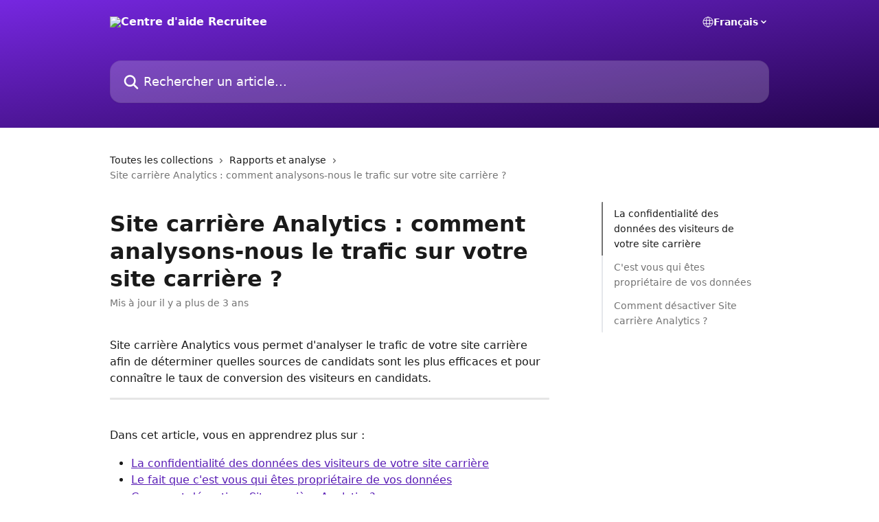

--- FILE ---
content_type: text/html; charset=utf-8
request_url: https://support.recruitee.com/fr/articles/6491587-site-carriere-analytics-comment-analysons-nous-le-trafic-sur-votre-site-carriere
body_size: 16476
content:
<!DOCTYPE html><html lang="fr"><head><meta charSet="utf-8" data-next-head=""/><title data-next-head="">Site carrière Analytics : comment analysons-nous le trafic sur votre site carrière ? | Centre d&#x27;aide Recruitee</title><meta property="og:title" content="Site carrière Analytics : comment analysons-nous le trafic sur votre site carrière ? | Centre d&#x27;aide Recruitee" data-next-head=""/><meta name="twitter:title" content="Site carrière Analytics : comment analysons-nous le trafic sur votre site carrière ? | Centre d&#x27;aide Recruitee" data-next-head=""/><meta property="og:description" data-next-head=""/><meta name="twitter:description" data-next-head=""/><meta name="description" data-next-head=""/><meta property="og:type" content="article" data-next-head=""/><meta property="og:image" content="https://downloads.intercomcdn.com/i/o/q3qyzfii/686225/9f30663b4ad96ad2a5cd8912ac29/0062ee038385f741e8e905bcacd452ee.jpg" data-next-head=""/><meta property="twitter:image" content="https://downloads.intercomcdn.com/i/o/q3qyzfii/686225/9f30663b4ad96ad2a5cd8912ac29/0062ee038385f741e8e905bcacd452ee.jpg" data-next-head=""/><meta name="robots" content="all" data-next-head=""/><meta name="viewport" content="width=device-width, initial-scale=1" data-next-head=""/><link href="https://intercom.help/recruitee/assets/favicon" rel="icon" data-next-head=""/><link rel="canonical" href="https://support.recruitee.com/fr/articles/6491587-site-carriere-analytics-comment-analysons-nous-le-trafic-sur-votre-site-carriere" data-next-head=""/><link rel="alternate" href="https://support.recruitee.com/nl/articles/6491587-werken-bij-site-analytics-hoe-traceren-we-het-gebruik-van-je-werken-bij-site" hrefLang="nl" data-next-head=""/><link rel="alternate" href="https://support.recruitee.com/en/articles/6491587-careers-site-analytics-how-do-we-track-careers-site-usage" hrefLang="en" data-next-head=""/><link rel="alternate" href="https://support.recruitee.com/fr/articles/6491587-site-carriere-analytics-comment-analysons-nous-le-trafic-sur-votre-site-carriere" hrefLang="fr" data-next-head=""/><link rel="alternate" href="https://support.recruitee.com/de/articles/6491587-karriereseiten-analytics-wie-tracken-wir-die-nutzung-der-karriereseite" hrefLang="de" data-next-head=""/><link rel="alternate" href="https://support.recruitee.com/en/articles/6491587-careers-site-analytics-how-do-we-track-careers-site-usage" hrefLang="x-default" data-next-head=""/><link nonce="ASgVKklaPHQPTSE6pOwNvMvI4RMaxyaakBa7KO2E5e0=" rel="preload" href="https://static.intercomassets.com/_next/static/css/3141721a1e975790.css" as="style"/><link nonce="ASgVKklaPHQPTSE6pOwNvMvI4RMaxyaakBa7KO2E5e0=" rel="stylesheet" href="https://static.intercomassets.com/_next/static/css/3141721a1e975790.css" data-n-g=""/><noscript data-n-css="ASgVKklaPHQPTSE6pOwNvMvI4RMaxyaakBa7KO2E5e0="></noscript><script defer="" nonce="ASgVKklaPHQPTSE6pOwNvMvI4RMaxyaakBa7KO2E5e0=" nomodule="" src="https://static.intercomassets.com/_next/static/chunks/polyfills-42372ed130431b0a.js"></script><script defer="" src="https://static.intercomassets.com/_next/static/chunks/7506.a4d4b38169fb1abb.js" nonce="ASgVKklaPHQPTSE6pOwNvMvI4RMaxyaakBa7KO2E5e0="></script><script src="https://static.intercomassets.com/_next/static/chunks/webpack-d3c2ad680b6bebc6.js" nonce="ASgVKklaPHQPTSE6pOwNvMvI4RMaxyaakBa7KO2E5e0=" defer=""></script><script src="https://static.intercomassets.com/_next/static/chunks/framework-1f1b8d38c1d86c61.js" nonce="ASgVKklaPHQPTSE6pOwNvMvI4RMaxyaakBa7KO2E5e0=" defer=""></script><script src="https://static.intercomassets.com/_next/static/chunks/main-e24faf3b633b0eb4.js" nonce="ASgVKklaPHQPTSE6pOwNvMvI4RMaxyaakBa7KO2E5e0=" defer=""></script><script src="https://static.intercomassets.com/_next/static/chunks/pages/_app-4836a2a3e79a3766.js" nonce="ASgVKklaPHQPTSE6pOwNvMvI4RMaxyaakBa7KO2E5e0=" defer=""></script><script src="https://static.intercomassets.com/_next/static/chunks/d0502abb-aa607f45f5026044.js" nonce="ASgVKklaPHQPTSE6pOwNvMvI4RMaxyaakBa7KO2E5e0=" defer=""></script><script src="https://static.intercomassets.com/_next/static/chunks/6190-ef428f6633b5a03f.js" nonce="ASgVKklaPHQPTSE6pOwNvMvI4RMaxyaakBa7KO2E5e0=" defer=""></script><script src="https://static.intercomassets.com/_next/static/chunks/5729-6d79ddfe1353a77c.js" nonce="ASgVKklaPHQPTSE6pOwNvMvI4RMaxyaakBa7KO2E5e0=" defer=""></script><script src="https://static.intercomassets.com/_next/static/chunks/2384-242e4a028ba58b01.js" nonce="ASgVKklaPHQPTSE6pOwNvMvI4RMaxyaakBa7KO2E5e0=" defer=""></script><script src="https://static.intercomassets.com/_next/static/chunks/4835-9db7cd232aae5617.js" nonce="ASgVKklaPHQPTSE6pOwNvMvI4RMaxyaakBa7KO2E5e0=" defer=""></script><script src="https://static.intercomassets.com/_next/static/chunks/2735-6fafbb9ff4abfca1.js" nonce="ASgVKklaPHQPTSE6pOwNvMvI4RMaxyaakBa7KO2E5e0=" defer=""></script><script src="https://static.intercomassets.com/_next/static/chunks/pages/%5BhelpCenterIdentifier%5D/%5Blocale%5D/articles/%5BarticleSlug%5D-0426bb822f2fd459.js" nonce="ASgVKklaPHQPTSE6pOwNvMvI4RMaxyaakBa7KO2E5e0=" defer=""></script><script src="https://static.intercomassets.com/_next/static/-CWjWTQvdPb6SB3S45uLC/_buildManifest.js" nonce="ASgVKklaPHQPTSE6pOwNvMvI4RMaxyaakBa7KO2E5e0=" defer=""></script><script src="https://static.intercomassets.com/_next/static/-CWjWTQvdPb6SB3S45uLC/_ssgManifest.js" nonce="ASgVKklaPHQPTSE6pOwNvMvI4RMaxyaakBa7KO2E5e0=" defer=""></script><meta name="sentry-trace" content="7e95496b5fe55b66490722d01bc8be1a-596beb05924459e2-0"/><meta name="baggage" content="sentry-environment=production,sentry-release=615059e7e8857b6056b131991cc50aec3a9a766c,sentry-public_key=187f842308a64dea9f1f64d4b1b9c298,sentry-trace_id=7e95496b5fe55b66490722d01bc8be1a,sentry-org_id=2129,sentry-sampled=false,sentry-sample_rand=0.2894156094854565,sentry-sample_rate=0"/><style id="__jsx-3104431123">:root{--body-bg: rgb(255, 255, 255);
--body-image: none;
--body-bg-rgb: 255, 255, 255;
--body-border: rgb(230, 230, 230);
--body-primary-color: #1a1a1a;
--body-secondary-color: #737373;
--body-reaction-bg: rgb(242, 242, 242);
--body-reaction-text-color: rgb(64, 64, 64);
--body-toc-active-border: #737373;
--body-toc-inactive-border: #f2f2f2;
--body-toc-inactive-color: #737373;
--body-toc-active-font-weight: 400;
--body-table-border: rgb(204, 204, 204);
--body-color: hsl(0, 0%, 0%);
--footer-bg: rgb(255, 255, 255);
--footer-image: none;
--footer-border: rgb(230, 230, 230);
--footer-color: hsl(211, 10%, 61%);
--header-bg: none;
--header-image: linear-gradient(to bottom right, #7627E0,#24044D);
--header-color: hsl(0, 0%, 100%);
--collection-card-bg: rgb(255, 255, 255);
--collection-card-image: none;
--collection-card-color: hsl(264, 73%, 41%);
--card-bg: rgb(255, 255, 255);
--card-border-color: rgb(230, 230, 230);
--card-border-inner-radius: 12px;
--card-border-radius: 16px;
--card-shadow: 0 1px 2px 0 rgb(0 0 0 / 0.05);
--search-bar-border-radius: 16px;
--search-bar-width: 100%;
--ticket-blue-bg-color: #dce1f9;
--ticket-blue-text-color: #334bfa;
--ticket-green-bg-color: #d7efdc;
--ticket-green-text-color: #0f7134;
--ticket-orange-bg-color: #ffebdb;
--ticket-orange-text-color: #b24d00;
--ticket-red-bg-color: #ffdbdb;
--ticket-red-text-color: #df2020;
--header-height: 245px;
--header-subheader-background-color: #000000;
--header-subheader-font-color: #FFFFFF;
--content-block-bg: rgb(255, 255, 255);
--content-block-image: none;
--content-block-color: hsl(0, 0%, 10%);
--content-block-button-bg: rgb(51, 75, 250);
--content-block-button-image: none;
--content-block-button-color: hsl(0, 0%, 100%);
--content-block-button-radius: 6px;
--primary-color: hsl(264, 73%, 41%);
--primary-color-alpha-10: hsla(264, 73%, 41%, 0.1);
--primary-color-alpha-60: hsla(264, 73%, 41%, 0.6);
--text-on-primary-color: #ffffff}</style><style id="__jsx-1611979459">:root{--font-family-primary: system-ui, "Segoe UI", "Roboto", "Helvetica", "Arial", sans-serif, "Apple Color Emoji", "Segoe UI Emoji", "Segoe UI Symbol"}</style><style id="__jsx-2466147061">:root{--font-family-secondary: system-ui, "Segoe UI", "Roboto", "Helvetica", "Arial", sans-serif, "Apple Color Emoji", "Segoe UI Emoji", "Segoe UI Symbol"}</style><style id="__jsx-cf6f0ea00fa5c760">.fade-background.jsx-cf6f0ea00fa5c760{background:radial-gradient(333.38%100%at 50%0%,rgba(var(--body-bg-rgb),0)0%,rgba(var(--body-bg-rgb),.00925356)11.67%,rgba(var(--body-bg-rgb),.0337355)21.17%,rgba(var(--body-bg-rgb),.0718242)28.85%,rgba(var(--body-bg-rgb),.121898)35.03%,rgba(var(--body-bg-rgb),.182336)40.05%,rgba(var(--body-bg-rgb),.251516)44.25%,rgba(var(--body-bg-rgb),.327818)47.96%,rgba(var(--body-bg-rgb),.409618)51.51%,rgba(var(--body-bg-rgb),.495297)55.23%,rgba(var(--body-bg-rgb),.583232)59.47%,rgba(var(--body-bg-rgb),.671801)64.55%,rgba(var(--body-bg-rgb),.759385)70.81%,rgba(var(--body-bg-rgb),.84436)78.58%,rgba(var(--body-bg-rgb),.9551)88.2%,rgba(var(--body-bg-rgb),1)100%),var(--header-image),var(--header-bg);background-size:cover;background-position-x:center}</style><style id="__jsx-27f84a20f81f6ce9">.table-of-contents::-webkit-scrollbar{width:8px}.table-of-contents::-webkit-scrollbar-thumb{background-color:#f2f2f2;border-radius:8px}</style><style id="__jsx-a49d9ef8a9865a27">.table_of_contents.jsx-a49d9ef8a9865a27{max-width:260px;min-width:260px}</style><style id="__jsx-4bed0c08ce36899e">.article_body a:not(.intercom-h2b-button){color:var(--primary-color)}article a.intercom-h2b-button{background-color:var(--primary-color);border:0}.zendesk-article table{overflow-x:scroll!important;display:block!important;height:auto!important}.intercom-interblocks-unordered-nested-list ul,.intercom-interblocks-ordered-nested-list ol{margin-top:16px;margin-bottom:16px}.intercom-interblocks-unordered-nested-list ul .intercom-interblocks-unordered-nested-list ul,.intercom-interblocks-unordered-nested-list ul .intercom-interblocks-ordered-nested-list ol,.intercom-interblocks-ordered-nested-list ol .intercom-interblocks-ordered-nested-list ol,.intercom-interblocks-ordered-nested-list ol .intercom-interblocks-unordered-nested-list ul{margin-top:0;margin-bottom:0}.intercom-interblocks-image a:focus{outline-offset:3px}</style></head><body><div id="__next"><div dir="ltr" class="h-full w-full"><a href="#main-content" class="sr-only font-bold text-header-color focus:not-sr-only focus:absolute focus:left-4 focus:top-4 focus:z-50" aria-roledescription="Lien, Appuyez sur Ctrl+Option+Flèche droite pour quitter">Passer au contenu principal</a><main class="header__lite"><header id="header" data-testid="header" class="jsx-cf6f0ea00fa5c760 flex flex-col text-header-color"><div class="jsx-cf6f0ea00fa5c760 relative flex grow flex-col mb-9 bg-header-bg bg-header-image bg-cover bg-center pb-9"><div id="sr-announcement" aria-live="polite" class="jsx-cf6f0ea00fa5c760 sr-only"></div><div class="jsx-cf6f0ea00fa5c760 flex h-full flex-col items-center marker:shrink-0"><section class="relative flex w-full flex-col mb-6 pb-6"><div class="header__meta_wrapper flex justify-center px-5 pt-6 leading-none sm:px-10"><div class="flex items-center w-240" data-testid="subheader-container"><div class="mo__body header__site_name"><div class="header__logo"><a href="/fr/"><img src="https://downloads.intercomcdn.com/i/o/q3qyzfii/686216/ced6a880f4321beb8674a4b95f25/39ce269076c64e0351372c4029dfdc97.png" height="222" alt="Centre d&#x27;aide Recruitee"/></a></div></div><div><div class="flex items-center font-semibold"><div class="flex items-center md:hidden" data-testid="small-screen-children"><button class="flex items-center border-none bg-transparent px-1.5" data-testid="hamburger-menu-button" aria-label="Ouvrir le menu"><svg width="24" height="24" viewBox="0 0 16 16" xmlns="http://www.w3.org/2000/svg" class="fill-current"><path d="M1.86861 2C1.38889 2 1 2.3806 1 2.85008C1 3.31957 1.38889 3.70017 1.86861 3.70017H14.1314C14.6111 3.70017 15 3.31957 15 2.85008C15 2.3806 14.6111 2 14.1314 2H1.86861Z"></path><path d="M1 8C1 7.53051 1.38889 7.14992 1.86861 7.14992H14.1314C14.6111 7.14992 15 7.53051 15 8C15 8.46949 14.6111 8.85008 14.1314 8.85008H1.86861C1.38889 8.85008 1 8.46949 1 8Z"></path><path d="M1 13.1499C1 12.6804 1.38889 12.2998 1.86861 12.2998H14.1314C14.6111 12.2998 15 12.6804 15 13.1499C15 13.6194 14.6111 14 14.1314 14H1.86861C1.38889 14 1 13.6194 1 13.1499Z"></path></svg></button><div class="fixed right-0 top-0 z-50 h-full w-full hidden" data-testid="hamburger-menu"><div class="flex h-full w-full justify-end bg-black bg-opacity-30"><div class="flex h-fit w-full flex-col bg-white opacity-100 sm:h-full sm:w-1/2"><button class="text-body-font flex items-center self-end border-none bg-transparent pr-6 pt-6" data-testid="hamburger-menu-close-button" aria-label="Fermer le menu"><svg width="24" height="24" viewBox="0 0 16 16" xmlns="http://www.w3.org/2000/svg"><path d="M3.5097 3.5097C3.84165 3.17776 4.37984 3.17776 4.71178 3.5097L7.99983 6.79775L11.2879 3.5097C11.6198 3.17776 12.158 3.17776 12.49 3.5097C12.8219 3.84165 12.8219 4.37984 12.49 4.71178L9.20191 7.99983L12.49 11.2879C12.8219 11.6198 12.8219 12.158 12.49 12.49C12.158 12.8219 11.6198 12.8219 11.2879 12.49L7.99983 9.20191L4.71178 12.49C4.37984 12.8219 3.84165 12.8219 3.5097 12.49C3.17776 12.158 3.17776 11.6198 3.5097 11.2879L6.79775 7.99983L3.5097 4.71178C3.17776 4.37984 3.17776 3.84165 3.5097 3.5097Z"></path></svg></button><nav class="flex flex-col pl-4 text-black"><div class="relative cursor-pointer has-[:focus]:outline"><select class="peer absolute z-10 block h-6 w-full cursor-pointer opacity-0 md:text-base" aria-label="Changer de langue" id="language-selector"><option value="/nl/articles/6491587-werken-bij-site-analytics-hoe-traceren-we-het-gebruik-van-je-werken-bij-site" class="text-black">Nederlands</option><option value="/en/articles/6491587-careers-site-analytics-how-do-we-track-careers-site-usage" class="text-black">English</option><option value="/fr/articles/6491587-site-carriere-analytics-comment-analysons-nous-le-trafic-sur-votre-site-carriere" class="text-black" selected="">Français</option><option value="/de/articles/6491587-karriereseiten-analytics-wie-tracken-wir-die-nutzung-der-karriereseite" class="text-black">Deutsch</option></select><div class="mb-10 ml-5 flex items-center gap-1 text-md hover:opacity-80 peer-hover:opacity-80 md:m-0 md:ml-3 md:text-base" aria-hidden="true"><svg id="locale-picker-globe" width="16" height="16" viewBox="0 0 16 16" fill="none" xmlns="http://www.w3.org/2000/svg" class="shrink-0" aria-hidden="true"><path d="M8 15C11.866 15 15 11.866 15 8C15 4.13401 11.866 1 8 1C4.13401 1 1 4.13401 1 8C1 11.866 4.13401 15 8 15Z" stroke="currentColor" stroke-linecap="round" stroke-linejoin="round"></path><path d="M8 15C9.39949 15 10.534 11.866 10.534 8C10.534 4.13401 9.39949 1 8 1C6.60051 1 5.466 4.13401 5.466 8C5.466 11.866 6.60051 15 8 15Z" stroke="currentColor" stroke-linecap="round" stroke-linejoin="round"></path><path d="M1.448 5.75989H14.524" stroke="currentColor" stroke-linecap="round" stroke-linejoin="round"></path><path d="M1.448 10.2402H14.524" stroke="currentColor" stroke-linecap="round" stroke-linejoin="round"></path></svg>Français<svg id="locale-picker-arrow" width="16" height="16" viewBox="0 0 16 16" fill="none" xmlns="http://www.w3.org/2000/svg" class="shrink-0" aria-hidden="true"><path d="M5 6.5L8.00093 9.5L11 6.50187" stroke="currentColor" stroke-width="1.5" stroke-linecap="round" stroke-linejoin="round"></path></svg></div></div></nav></div></div></div></div><nav class="hidden items-center md:flex" data-testid="large-screen-children"><div class="relative cursor-pointer has-[:focus]:outline"><select class="peer absolute z-10 block h-6 w-full cursor-pointer opacity-0 md:text-base" aria-label="Changer de langue" id="language-selector"><option value="/nl/articles/6491587-werken-bij-site-analytics-hoe-traceren-we-het-gebruik-van-je-werken-bij-site" class="text-black">Nederlands</option><option value="/en/articles/6491587-careers-site-analytics-how-do-we-track-careers-site-usage" class="text-black">English</option><option value="/fr/articles/6491587-site-carriere-analytics-comment-analysons-nous-le-trafic-sur-votre-site-carriere" class="text-black" selected="">Français</option><option value="/de/articles/6491587-karriereseiten-analytics-wie-tracken-wir-die-nutzung-der-karriereseite" class="text-black">Deutsch</option></select><div class="mb-10 ml-5 flex items-center gap-1 text-md hover:opacity-80 peer-hover:opacity-80 md:m-0 md:ml-3 md:text-base" aria-hidden="true"><svg id="locale-picker-globe" width="16" height="16" viewBox="0 0 16 16" fill="none" xmlns="http://www.w3.org/2000/svg" class="shrink-0" aria-hidden="true"><path d="M8 15C11.866 15 15 11.866 15 8C15 4.13401 11.866 1 8 1C4.13401 1 1 4.13401 1 8C1 11.866 4.13401 15 8 15Z" stroke="currentColor" stroke-linecap="round" stroke-linejoin="round"></path><path d="M8 15C9.39949 15 10.534 11.866 10.534 8C10.534 4.13401 9.39949 1 8 1C6.60051 1 5.466 4.13401 5.466 8C5.466 11.866 6.60051 15 8 15Z" stroke="currentColor" stroke-linecap="round" stroke-linejoin="round"></path><path d="M1.448 5.75989H14.524" stroke="currentColor" stroke-linecap="round" stroke-linejoin="round"></path><path d="M1.448 10.2402H14.524" stroke="currentColor" stroke-linecap="round" stroke-linejoin="round"></path></svg>Français<svg id="locale-picker-arrow" width="16" height="16" viewBox="0 0 16 16" fill="none" xmlns="http://www.w3.org/2000/svg" class="shrink-0" aria-hidden="true"><path d="M5 6.5L8.00093 9.5L11 6.50187" stroke="currentColor" stroke-width="1.5" stroke-linecap="round" stroke-linejoin="round"></path></svg></div></div></nav></div></div></div></div></section><section class="relative mx-5 flex h-full w-full flex-col items-center px-5 sm:px-10"><div class="flex h-full max-w-full flex-col w-240 justify-end" data-testid="main-header-container"><div id="search-bar" class="relative w-full"><form action="/fr/" autoComplete="off"><div class="flex w-full flex-col items-start"><div class="relative flex w-full sm:w-search-bar"><label for="search-input" class="sr-only">Rechercher un article...</label><input id="search-input" type="text" autoComplete="off" class="peer w-full rounded-search-bar border border-black-alpha-8 bg-white-alpha-20 p-4 ps-12 font-secondary text-lg text-header-color shadow-search-bar outline-none transition ease-linear placeholder:text-header-color hover:bg-white-alpha-27 hover:shadow-search-bar-hover focus:border-transparent focus:bg-white focus:text-black-10 focus:shadow-search-bar-focused placeholder:focus:text-black-45" placeholder="Rechercher un article..." name="q" aria-label="Rechercher un article..." value=""/><div class="absolute inset-y-0 start-0 flex items-center fill-header-color peer-focus-visible:fill-black-45 pointer-events-none ps-5"><svg width="22" height="21" viewBox="0 0 22 21" xmlns="http://www.w3.org/2000/svg" class="fill-inherit" aria-hidden="true"><path fill-rule="evenodd" clip-rule="evenodd" d="M3.27485 8.7001C3.27485 5.42781 5.92757 2.7751 9.19985 2.7751C12.4721 2.7751 15.1249 5.42781 15.1249 8.7001C15.1249 11.9724 12.4721 14.6251 9.19985 14.6251C5.92757 14.6251 3.27485 11.9724 3.27485 8.7001ZM9.19985 0.225098C4.51924 0.225098 0.724854 4.01948 0.724854 8.7001C0.724854 13.3807 4.51924 17.1751 9.19985 17.1751C11.0802 17.1751 12.8176 16.5627 14.2234 15.5265L19.0981 20.4013C19.5961 20.8992 20.4033 20.8992 20.9013 20.4013C21.3992 19.9033 21.3992 19.0961 20.9013 18.5981L16.0264 13.7233C17.0625 12.3176 17.6749 10.5804 17.6749 8.7001C17.6749 4.01948 13.8805 0.225098 9.19985 0.225098Z"></path></svg></div></div></div></form></div></div></section></div></div></header><div class="z-1 flex shrink-0 grow basis-auto justify-center px-5 sm:px-10"><section data-testid="main-content" id="main-content" class="max-w-full w-240"><section data-testid="article-section" class="section section__article"><div class="flex-row-reverse justify-between flex"><div class="jsx-a49d9ef8a9865a27 w-61 sticky top-8 ml-7 max-w-61 self-start max-lg:hidden mt-16"><div class="jsx-27f84a20f81f6ce9 table-of-contents max-h-[calc(100vh-96px)] overflow-y-auto rounded-2xl text-body-primary-color hover:text-primary max-lg:border max-lg:border-solid max-lg:border-body-border max-lg:shadow-solid-1"><div data-testid="toc-dropdown" class="jsx-27f84a20f81f6ce9 hidden cursor-pointer justify-between border-b max-lg:flex max-lg:flex-row max-lg:border-x-0 max-lg:border-t-0 max-lg:border-solid max-lg:border-b-body-border"><div class="jsx-27f84a20f81f6ce9 my-2 max-lg:pl-4">Table des matières</div><div class="jsx-27f84a20f81f6ce9 "><svg class="ml-2 mr-4 mt-3 transition-transform" transform="rotate(180)" width="16" height="16" fill="none" xmlns="http://www.w3.org/2000/svg"><path fill-rule="evenodd" clip-rule="evenodd" d="M3.93353 5.93451C4.24595 5.62209 4.75248 5.62209 5.0649 5.93451L7.99922 8.86882L10.9335 5.93451C11.246 5.62209 11.7525 5.62209 12.0649 5.93451C12.3773 6.24693 12.3773 6.75346 12.0649 7.06588L8.5649 10.5659C8.25249 10.8783 7.74595 10.8783 7.43353 10.5659L3.93353 7.06588C3.62111 6.75346 3.62111 6.24693 3.93353 5.93451Z" fill="currentColor"></path></svg></div></div><div data-testid="toc-body" class="jsx-27f84a20f81f6ce9 my-2"><section data-testid="toc-section-0" class="jsx-27f84a20f81f6ce9 flex border-y-0 border-e-0 border-s-2 border-solid py-1.5 max-lg:border-none border-body-toc-active-border px-4"><a id="#h_462b97daa9" href="#h_462b97daa9" data-testid="toc-link-0" class="jsx-27f84a20f81f6ce9 w-full no-underline hover:text-body-primary-color max-lg:inline-block max-lg:text-body-primary-color max-lg:hover:text-primary lg:text-base font-toc-active text-body-primary-color"></a></section><section data-testid="toc-section-1" class="jsx-27f84a20f81f6ce9 flex border-y-0 border-e-0 border-s-2 border-solid py-1.5 max-lg:border-none px-4"><a id="#h_78ecf7a967" href="#h_78ecf7a967" data-testid="toc-link-1" class="jsx-27f84a20f81f6ce9 w-full no-underline hover:text-body-primary-color max-lg:inline-block max-lg:text-body-primary-color max-lg:hover:text-primary lg:text-base text-body-toc-inactive-color"></a></section><section data-testid="toc-section-2" class="jsx-27f84a20f81f6ce9 flex border-y-0 border-e-0 border-s-2 border-solid py-1.5 max-lg:border-none px-4"><a id="#h_2a969ca6ba" href="#h_2a969ca6ba" data-testid="toc-link-2" class="jsx-27f84a20f81f6ce9 w-full no-underline hover:text-body-primary-color max-lg:inline-block max-lg:text-body-primary-color max-lg:hover:text-primary lg:text-base text-body-toc-inactive-color"></a></section></div></div></div><div class="relative z-3 w-full lg:max-w-160 "><div class="flex pb-6 max-md:pb-2 lg:max-w-160"><div tabindex="-1" class="focus:outline-none"><div class="flex flex-wrap items-baseline pb-4 text-base" tabindex="0" role="navigation" aria-label="Fil d&#x27;Ariane"><a href="/fr/" class="pr-2 text-body-primary-color no-underline hover:text-body-secondary-color">Toutes les collections</a><div class="pr-2" aria-hidden="true"><svg width="6" height="10" viewBox="0 0 6 10" class="block h-2 w-2 fill-body-secondary-color rtl:rotate-180" xmlns="http://www.w3.org/2000/svg"><path fill-rule="evenodd" clip-rule="evenodd" d="M0.648862 0.898862C0.316916 1.23081 0.316916 1.769 0.648862 2.10094L3.54782 4.9999L0.648862 7.89886C0.316916 8.23081 0.316917 8.769 0.648862 9.10094C0.980808 9.43289 1.519 9.43289 1.85094 9.10094L5.35094 5.60094C5.68289 5.269 5.68289 4.73081 5.35094 4.39886L1.85094 0.898862C1.519 0.566916 0.980807 0.566916 0.648862 0.898862Z"></path></svg></div><a href="https://support.recruitee.com/fr/collections/2651181-rapports-et-analyse" class="pr-2 text-body-primary-color no-underline hover:text-body-secondary-color" data-testid="breadcrumb-0">Rapports et analyse</a><div class="pr-2" aria-hidden="true"><svg width="6" height="10" viewBox="0 0 6 10" class="block h-2 w-2 fill-body-secondary-color rtl:rotate-180" xmlns="http://www.w3.org/2000/svg"><path fill-rule="evenodd" clip-rule="evenodd" d="M0.648862 0.898862C0.316916 1.23081 0.316916 1.769 0.648862 2.10094L3.54782 4.9999L0.648862 7.89886C0.316916 8.23081 0.316917 8.769 0.648862 9.10094C0.980808 9.43289 1.519 9.43289 1.85094 9.10094L5.35094 5.60094C5.68289 5.269 5.68289 4.73081 5.35094 4.39886L1.85094 0.898862C1.519 0.566916 0.980807 0.566916 0.648862 0.898862Z"></path></svg></div><div class="text-body-secondary-color">Site carrière Analytics : comment analysons-nous le trafic sur votre site carrière ?</div></div></div></div><div class=""><div class="article intercom-force-break"><div class="mb-10 max-lg:mb-6"><div class="flex flex-col gap-4"><div class="flex flex-col"><h1 class="mb-1 font-primary text-2xl font-bold leading-10 text-body-primary-color">Site carrière Analytics : comment analysons-nous le trafic sur votre site carrière ?</h1></div><div class="avatar"><div class="avatar__info -mt-0.5 text-base"><span class="text-body-secondary-color"> <!-- -->Mis à jour il y a plus de 3 ans</span></div></div></div></div><div class="jsx-4bed0c08ce36899e flex-col"><div class="jsx-4bed0c08ce36899e mb-7 ml-0 text-md max-messenger:mb-6 lg:hidden"><div class="jsx-27f84a20f81f6ce9 table-of-contents max-h-[calc(100vh-96px)] overflow-y-auto rounded-2xl text-body-primary-color hover:text-primary max-lg:border max-lg:border-solid max-lg:border-body-border max-lg:shadow-solid-1"><div data-testid="toc-dropdown" class="jsx-27f84a20f81f6ce9 hidden cursor-pointer justify-between border-b max-lg:flex max-lg:flex-row max-lg:border-x-0 max-lg:border-t-0 max-lg:border-solid max-lg:border-b-body-border border-b-0"><div class="jsx-27f84a20f81f6ce9 my-2 max-lg:pl-4">Table des matières</div><div class="jsx-27f84a20f81f6ce9 "><svg class="ml-2 mr-4 mt-3 transition-transform" transform="" width="16" height="16" fill="none" xmlns="http://www.w3.org/2000/svg"><path fill-rule="evenodd" clip-rule="evenodd" d="M3.93353 5.93451C4.24595 5.62209 4.75248 5.62209 5.0649 5.93451L7.99922 8.86882L10.9335 5.93451C11.246 5.62209 11.7525 5.62209 12.0649 5.93451C12.3773 6.24693 12.3773 6.75346 12.0649 7.06588L8.5649 10.5659C8.25249 10.8783 7.74595 10.8783 7.43353 10.5659L3.93353 7.06588C3.62111 6.75346 3.62111 6.24693 3.93353 5.93451Z" fill="currentColor"></path></svg></div></div><div data-testid="toc-body" class="jsx-27f84a20f81f6ce9 hidden my-2"><section data-testid="toc-section-0" class="jsx-27f84a20f81f6ce9 flex border-y-0 border-e-0 border-s-2 border-solid py-1.5 max-lg:border-none border-body-toc-active-border px-4"><a id="#h_462b97daa9" href="#h_462b97daa9" data-testid="toc-link-0" class="jsx-27f84a20f81f6ce9 w-full no-underline hover:text-body-primary-color max-lg:inline-block max-lg:text-body-primary-color max-lg:hover:text-primary lg:text-base font-toc-active text-body-primary-color"></a></section><section data-testid="toc-section-1" class="jsx-27f84a20f81f6ce9 flex border-y-0 border-e-0 border-s-2 border-solid py-1.5 max-lg:border-none px-4"><a id="#h_78ecf7a967" href="#h_78ecf7a967" data-testid="toc-link-1" class="jsx-27f84a20f81f6ce9 w-full no-underline hover:text-body-primary-color max-lg:inline-block max-lg:text-body-primary-color max-lg:hover:text-primary lg:text-base text-body-toc-inactive-color"></a></section><section data-testid="toc-section-2" class="jsx-27f84a20f81f6ce9 flex border-y-0 border-e-0 border-s-2 border-solid py-1.5 max-lg:border-none px-4"><a id="#h_2a969ca6ba" href="#h_2a969ca6ba" data-testid="toc-link-2" class="jsx-27f84a20f81f6ce9 w-full no-underline hover:text-body-primary-color max-lg:inline-block max-lg:text-body-primary-color max-lg:hover:text-primary lg:text-base text-body-toc-inactive-color"></a></section></div></div></div><div class="jsx-4bed0c08ce36899e article_body"><article class="jsx-4bed0c08ce36899e "><div class="intercom-interblocks-paragraph no-margin intercom-interblocks-align-left"><p>Site carrière Analytics vous permet d&#x27;analyser le trafic de votre site carrière afin de déterminer quelles sources de candidats sont les plus efficaces et pour connaître le taux de conversion des visiteurs en candidats.</p></div><div class="intercom-interblocks-horizontal-rule"><hr/></div><div class="intercom-interblocks-paragraph no-margin intercom-interblocks-align-left"><p> </p></div><div class="intercom-interblocks-paragraph no-margin intercom-interblocks-align-left"><p>Dans cet article, vous en apprendrez plus sur :</p></div><div class="intercom-interblocks-unordered-nested-list"><ul><li><div class="intercom-interblocks-paragraph no-margin intercom-interblocks-align-left"><p><a href="#h_462b97daa9">La confidentialité des données des visiteurs de votre site carrière</a></p></div></li><li><div class="intercom-interblocks-paragraph no-margin intercom-interblocks-align-left"><p><a href="#h_78ecf7a967">Le fait que c&#x27;est vous qui êtes propriétaire de vos données</a></p></div></li><li><div class="intercom-interblocks-paragraph no-margin intercom-interblocks-align-left"><p><a href="#h_2a969ca6ba">Comment désactiver Site carrière Analytics?</a></p></div></li></ul></div><div class="intercom-interblocks-horizontal-rule"><hr/></div><div class="intercom-interblocks-paragraph no-margin intercom-interblocks-align-left"><p> </p></div><div class="intercom-interblocks-heading intercom-interblocks-align-left"><h1 id="h_462b97daa9">La confidentialité des données des visiteurs de votre site carrière</h1></div><div class="intercom-interblocks-paragraph no-margin intercom-interblocks-align-left"><p>Le but de Site carrière Analytics est d&#x27;analyser le trafic sur votre site carrière tout en respectant la confidentialité des visiteurs, sans suivre les utilisateurs sur une base individuelle.</p></div><div class="intercom-interblocks-paragraph no-margin intercom-interblocks-align-left"><p>L’objectif est d&#x27;analyser le trafic sur votre site web de manière générale, et non pas de suivre les visiteurs sur une base individuelle. Nous n&#x27;utilisons pas de cookies et nous ne générons pas d&#x27;identifiants persistants. De plus, nous ne collectons et ne stockons aucune donnée personnelle ou identifiable. Toutes les données que nous collectons sont des données agrégées qui ne comportent aucune information personnelle.</p></div><div class="intercom-interblocks-paragraph no-margin intercom-interblocks-align-left"><p>Pour collecter ces données, nous avons développé notre propre solution. Elle est basée sur la version open source de Plausible. Nous vous invitons <a href="https://plausible.io/privacy-focused-web-analytics" rel="nofollow noopener noreferrer" target="_blank">à en savoir plus sur l&#x27;approche de Plausible</a>, qui privilégie la confidentialité, <a href="https://plausible.io/data-policy" rel="nofollow noopener noreferrer" target="_blank">en lisant leur politique de données</a>.</p></div><div class="intercom-interblocks-paragraph no-margin intercom-interblocks-align-left"><p> </p></div><div class="intercom-interblocks-horizontal-rule"><hr/></div><div class="intercom-interblocks-heading intercom-interblocks-align-left"><h1 id="h_78ecf7a967">C&#x27;est vous qui êtes propriétaire de vos données</h1></div><div class="intercom-interblocks-paragraph no-margin intercom-interblocks-align-left"><p>Lorsque vous utilisez Site carrière Analytics, c&#x27;est vous qui possédez et contrôlez toutes vos données. Nous stockons les données sur les serveurs de Recruitee, et nous cesserons de les collecter si vous choisissez de désactiver Site carrière Analytics.</p></div><div class="intercom-interblocks-paragraph no-margin intercom-interblocks-align-left"><p> </p></div><div class="intercom-interblocks-horizontal-rule"><hr/></div><div class="intercom-interblocks-heading intercom-interblocks-align-left"><h1 id="h_2a969ca6ba">Comment désactiver Site carrière Analytics ?</h1></div><div class="intercom-interblocks-paragraph no-margin intercom-interblocks-align-left"><p>Vous pouvez facilement désactiver cette fonctionnalité si vous ne souhaitez pas analyser le trafic de votre site carrière.</p></div><div class="intercom-interblocks-table"><table><tbody><tr><td><div class="intercom-interblocks-heading intercom-interblocks-align-left"><h1 id="h_e7cabca0b4">⚠️</h1></div></td></tr><tr><td><div class="intercom-interblocks-paragraph no-margin intercom-interblocks-align-left"><p>La désactivation de Site carrière Analytics bloquera l&#x27;accès au tableau de bord analytique de votre site carrière, ainsi qu&#x27;à tous les rapports personnalisés contenant les stats carrière que vous avez collectées.</p></div></td></tr><tr><td><div class="intercom-interblocks-paragraph no-margin intercom-interblocks-align-left"><p>Si vous décidez de l&#x27;activer à nouveau, vous ne disposerez pas des données relatives à la période pendant laquelle Site carrière Analytics était désactivé.</p></div></td></tr></tbody></table></div><div class="intercom-interblocks-paragraph no-margin intercom-interblocks-align-left"><p>1. Allez dans le tableau de bord de votre Espace carrière.</p></div><div class="intercom-interblocks-image intercom-interblocks-align-left"><a href="https://recruitee.intercom-attachments-7.com/i/o/632084992/dfe819b91363c5726e53685c/YoX1yV1uKNebdPLCGvW1Q3TudaQkOBVJry5qc2Ul1On3wXbh9oYYJlDN0aixdiY4_1Wp6LYJi8Xt_rHv4Ku4RlAqTKA8aiOOzexzm0DpLnXtku8v65lhqSzJBQy-xQ7ZNcZsDkHuicS_zRoSBGcyVy0Lq7tar57eTW9XZ_jZZ0eG_6ibqiL82wjjHwHxtw?expires=1769308200&amp;signature=62256b21149f3b623afca93244e52ec9d008177a40a6f82bdff1d7803ec1ed28&amp;req=ciMlFsF6lIhdFb4f3HP0gPTIJDCfIYk7ns5Byw%2FpTrmUTfGSb6v9vw4Iaado%0AlSrZATnf9X7QWJvF4A%3D%3D%0A" target="_blank" rel="noreferrer nofollow noopener"><img src="https://recruitee.intercom-attachments-7.com/i/o/632084992/dfe819b91363c5726e53685c/YoX1yV1uKNebdPLCGvW1Q3TudaQkOBVJry5qc2Ul1On3wXbh9oYYJlDN0aixdiY4_1Wp6LYJi8Xt_rHv4Ku4RlAqTKA8aiOOzexzm0DpLnXtku8v65lhqSzJBQy-xQ7ZNcZsDkHuicS_zRoSBGcyVy0Lq7tar57eTW9XZ_jZZ0eG_6ibqiL82wjjHwHxtw?expires=1769308200&amp;signature=62256b21149f3b623afca93244e52ec9d008177a40a6f82bdff1d7803ec1ed28&amp;req=ciMlFsF6lIhdFb4f3HP0gPTIJDCfIYk7ns5Byw%2FpTrmUTfGSb6v9vw4Iaado%0AlSrZATnf9X7QWJvF4A%3D%3D%0A"/></a></div><div class="intercom-interblocks-paragraph no-margin intercom-interblocks-align-left"><p>2. Sélectionnez <b>Paramètres</b> en haut.</p></div><div class="intercom-interblocks-image intercom-interblocks-align-left"><a href="https://recruitee.intercom-attachments-7.com/i/o/632084997/5fc3d85e63ad76843d53a187/fQ7vt0O3FaIdmPxlrN9jExKIQ9KBtIep1ba-r7Nhew4y43ojA4HX5-QU0Y7eHMNu7aTJ4GYYDFJASG1Tfn84p42FajLDJqnk_EIhML60FsWU9svklNakSfeAVFSXTL4oGpunqzdFQwNsSOWHzsdamCS60eWonlIN9pDVuZn7te31Ql7s27L4g24jEhGHVw?expires=1769308200&amp;signature=008e750a68a57c9077eba98c1396cf5d380b1d4559c465663091b14135b84cbb&amp;req=ciMlFsF6lIhYFb4f3HP0gGV6m7Zxas9Qi1S30BZGtUkSPCxTAyItPraVByyx%0AjbwAG1nfwnd1miNa3g%3D%3D%0A" target="_blank" rel="noreferrer nofollow noopener"><img src="https://recruitee.intercom-attachments-7.com/i/o/632084997/5fc3d85e63ad76843d53a187/fQ7vt0O3FaIdmPxlrN9jExKIQ9KBtIep1ba-r7Nhew4y43ojA4HX5-QU0Y7eHMNu7aTJ4GYYDFJASG1Tfn84p42FajLDJqnk_EIhML60FsWU9svklNakSfeAVFSXTL4oGpunqzdFQwNsSOWHzsdamCS60eWonlIN9pDVuZn7te31Ql7s27L4g24jEhGHVw?expires=1769308200&amp;signature=008e750a68a57c9077eba98c1396cf5d380b1d4559c465663091b14135b84cbb&amp;req=ciMlFsF6lIhYFb4f3HP0gGV6m7Zxas9Qi1S30BZGtUkSPCxTAyItPraVByyx%0AjbwAG1nfwnd1miNa3g%3D%3D%0A"/></a></div><div class="intercom-interblocks-paragraph no-margin intercom-interblocks-align-left"><p>3. Sous l&#x27;onglet <b>Général</b>, faites défiler vers le bas jusqu&#x27;à <b>Site carrière Analytics</b>.</p></div><div class="intercom-interblocks-paragraph no-margin intercom-interblocks-align-left"><p> </p></div><div class="intercom-interblocks-paragraph no-margin intercom-interblocks-align-left"><p>4. Cliquez sur les points de suspension verticaux et sélectionnez <b>Désactiver</b>.</p></div><div class="intercom-interblocks-image intercom-interblocks-align-left"><a href="https://recruitee.intercom-attachments-7.com/i/o/632085004/74accad4be02223a132c4b15/bFwh8zM9wVF7ecoZM41ZrXv51iweTzzfXNVYLUxzH9UIjWyWsJCbjQky61agtiVvRZ5hPAgL5irywd09P5XT8yA0HSjd30cMXbGwEasO58L72rfzB2vHbpJza0LWrNMTWpR3NmR0JUz89L8NzTQd3OILhtG9nh0A92dHHzMNsFCJRnhi3YaJlW7BxgTpmg?expires=1769308200&amp;signature=cf7c4dbe8245a043940197a9da2d80ebf7e0e5b06b8291cb4498ae486c472ffe&amp;req=ciMlFsF7nYFbFb4f3HP0gHQRo12c5a6Ji9pYtONnFkU76LfB6kO6l2%2FqOj8C%0AavV%2FP703qd0ec9Z2PQ%3D%3D%0A" target="_blank" rel="noreferrer nofollow noopener"><img src="https://recruitee.intercom-attachments-7.com/i/o/632085004/74accad4be02223a132c4b15/bFwh8zM9wVF7ecoZM41ZrXv51iweTzzfXNVYLUxzH9UIjWyWsJCbjQky61agtiVvRZ5hPAgL5irywd09P5XT8yA0HSjd30cMXbGwEasO58L72rfzB2vHbpJza0LWrNMTWpR3NmR0JUz89L8NzTQd3OILhtG9nh0A92dHHzMNsFCJRnhi3YaJlW7BxgTpmg?expires=1769308200&amp;signature=cf7c4dbe8245a043940197a9da2d80ebf7e0e5b06b8291cb4498ae486c472ffe&amp;req=ciMlFsF7nYFbFb4f3HP0gHQRo12c5a6Ji9pYtONnFkU76LfB6kO6l2%2FqOj8C%0AavV%2FP703qd0ec9Z2PQ%3D%3D%0A"/></a></div><div class="intercom-interblocks-paragraph no-margin intercom-interblocks-align-left"><p> </p></div></article></div></div></div></div><div class="intercom-reaction-picker -mb-4 -ml-4 -mr-4 mt-6 rounded-card sm:-mb-2 sm:-ml-1 sm:-mr-1 sm:mt-8" role="group" aria-label="formulaire d’avis"><div class="intercom-reaction-prompt">Avez-vous trouvé la réponse à votre question ?</div><div class="intercom-reactions-container"><button class="intercom-reaction" aria-label="Réaction de déception" tabindex="0" data-reaction-text="disappointed" aria-pressed="false"><span title="Déception">😞</span></button><button class="intercom-reaction" aria-label="Réaction neutre" tabindex="0" data-reaction-text="neutral" aria-pressed="false"><span title="Neutre">😐</span></button><button class="intercom-reaction" aria-label="Smiley de réaction" tabindex="0" data-reaction-text="smiley" aria-pressed="false"><span title="Smiley">😃</span></button></div></div></div></div></section></section></div><footer id="footer" class="mt-24 shrink-0 bg-footer-bg px-0 py-12 text-left text-base text-footer-color"><div class="shrink-0 grow basis-auto px-5 sm:px-10"><div class="mx-auto max-w-240 sm:w-auto"><div><div class="text-center" data-testid="simple-footer-layout"><div class="align-middle text-lg text-footer-color"><a class="no-underline" href="/fr/"><img data-testid="logo-img" src="https://downloads.intercomcdn.com/i/o/q3qyzfii/686227/4eefaf7331c764b8d1659bbf3cff/44d0e919090b838a2c0c5953c1b259e4.png" alt="Centre d&#x27;aide Recruitee" class="max-h-8 contrast-80 inline"/></a></div><div class="mt-10" data-testid="simple-footer-links"><div class="flex flex-row justify-center"></div><ul data-testid="social-links" class="flex flex-wrap items-center gap-4 p-0 justify-center" id="social-links"><li class="list-none align-middle"><a target="_blank" href="https://www.linkedin.com/company/tellenthq/" rel="nofollow noreferrer noopener" data-testid="footer-social-link-0" class="no-underline"><img src="https://intercom.help/recruitee/assets/svg/icon:social-linkedin/909aa5" alt="" aria-label="https://www.linkedin.com/company/tellenthq/" width="16" height="16" loading="lazy" data-testid="social-icon-linkedin"/></a></li><li class="list-none align-middle"><a target="_blank" href="https://www.instagram.com/tellenthq" rel="nofollow noreferrer noopener" data-testid="footer-social-link-1" class="no-underline"><img src="https://intercom.help/recruitee/assets/svg/icon:social-instagram/909aa5" alt="" aria-label="https://www.instagram.com/tellenthq" width="16" height="16" loading="lazy" data-testid="social-icon-instagram"/></a></li></ul></div><div class="mt-10 flex justify-center"><div class="flex items-center text-sm" data-testid="intercom-advert-branding"><svg width="14" height="14" viewBox="0 0 16 16" fill="none" xmlns="http://www.w3.org/2000/svg"><title>Intercom</title><g clip-path="url(#clip0_1870_86937)"><path d="M14 0H2C0.895 0 0 0.895 0 2V14C0 15.105 0.895 16 2 16H14C15.105 16 16 15.105 16 14V2C16 0.895 15.105 0 14 0ZM10.133 3.02C10.133 2.727 10.373 2.49 10.667 2.49C10.961 2.49 11.2 2.727 11.2 3.02V10.134C11.2 10.428 10.96 10.667 10.667 10.667C10.372 10.667 10.133 10.427 10.133 10.134V3.02ZM7.467 2.672C7.467 2.375 7.705 2.132 8 2.132C8.294 2.132 8.533 2.375 8.533 2.672V10.484C8.533 10.781 8.293 11.022 8 11.022C7.705 11.022 7.467 10.782 7.467 10.484V2.672ZM4.8 3.022C4.8 2.727 5.04 2.489 5.333 2.489C5.628 2.489 5.867 2.726 5.867 3.019V10.133C5.867 10.427 5.627 10.666 5.333 10.666C5.039 10.666 4.8 10.426 4.8 10.133V3.02V3.022ZM2.133 4.088C2.133 3.792 2.373 3.554 2.667 3.554C2.961 3.554 3.2 3.792 3.2 4.087V8.887C3.2 9.18 2.96 9.419 2.667 9.419C2.372 9.419 2.133 9.179 2.133 8.886V4.086V4.088ZM13.68 12.136C13.598 12.206 11.622 13.866 8 13.866C4.378 13.866 2.402 12.206 2.32 12.136C2.096 11.946 2.07 11.608 2.262 11.384C2.452 11.161 2.789 11.134 3.012 11.324C3.044 11.355 4.808 12.8 8 12.8C11.232 12.8 12.97 11.343 12.986 11.328C13.209 11.138 13.546 11.163 13.738 11.386C13.93 11.61 13.904 11.946 13.68 12.138V12.136ZM13.867 8.886C13.867 9.181 13.627 9.42 13.333 9.42C13.039 9.42 12.8 9.18 12.8 8.887V4.087C12.8 3.791 13.04 3.553 13.333 3.553C13.628 3.553 13.867 3.791 13.867 4.086V8.886Z" class="fill-current"></path></g><defs><clipPath id="clip0_1870_86937"><rect width="16" height="16" fill="none"></rect></clipPath></defs></svg><a href="https://www.intercom.com/intercom-link?company=Tellent&amp;solution=customer-support&amp;utm_campaign=intercom-link&amp;utm_content=We+run+on+Intercom&amp;utm_medium=help-center&amp;utm_referrer=https%3A%2F%2Fsupport.recruitee.com%2Ffr%2Farticles%2F6491587-site-carriere-analytics-comment-analysons-nous-le-trafic-sur-votre-site-carriere&amp;utm_source=desktop-web" class="pl-2 align-middle no-underline">Optimisé par Intercom</a></div></div><div class="flex justify-center"><div class="mt-2"><a href="https://www.intercom.com/dsa-report-form" target="_blank" rel="nofollow noreferrer noopener" class="no-underline" data-testid="report-content-link">Report Content</a></div></div></div></div></div></div></footer></main></div></div><script id="__NEXT_DATA__" type="application/json" nonce="ASgVKklaPHQPTSE6pOwNvMvI4RMaxyaakBa7KO2E5e0=">{"props":{"pageProps":{"app":{"id":"q3qyzfii","messengerUrl":"https://widget.intercom.io/widget/q3qyzfii","name":"Tellent","poweredByIntercomUrl":"https://www.intercom.com/intercom-link?company=Tellent\u0026solution=customer-support\u0026utm_campaign=intercom-link\u0026utm_content=We+run+on+Intercom\u0026utm_medium=help-center\u0026utm_referrer=https%3A%2F%2Fsupport.recruitee.com%2Ffr%2Farticles%2F6491587-site-carriere-analytics-comment-analysons-nous-le-trafic-sur-votre-site-carriere\u0026utm_source=desktop-web","features":{"consentBannerBeta":false,"customNotFoundErrorMessage":false,"disableFontPreloading":false,"disableNoMarginClassTransformation":false,"finOnHelpCenter":false,"hideIconsWithBackgroundImages":false,"messengerCustomFonts":false}},"helpCenterSite":{"customDomain":"support.recruitee.com","defaultLocale":"en","disableBranding":false,"externalLoginName":null,"externalLoginUrl":null,"footerContactDetails":null,"footerLinks":{"custom":[{"id":38388,"help_center_site_id":777,"title":"Login","url":"https://auth.recruitee.com/","sort_order":1,"link_location":"footer","site_link_group_id":13336},{"id":62112,"help_center_site_id":777,"title":"HR Suite","url":"https://intercom.help/tellent-help-center/en/","sort_order":1,"link_location":"footer","site_link_group_id":67898},{"id":62114,"help_center_site_id":777,"title":"Tellent Help","url":"https://tellent.com/help","sort_order":1,"link_location":"footer","site_link_group_id":10785},{"id":27099,"help_center_site_id":777,"title":"Login","url":"https://auth.recruitee.com/","sort_order":2,"link_location":"footer","site_link_group_id":10785},{"id":38389,"help_center_site_id":777,"title":"Status","url":"https://status.recruitee.com/","sort_order":2,"link_location":"footer","site_link_group_id":13336},{"id":62111,"help_center_site_id":777,"title":"KiwiHR","url":"https://support.kiwihr.com/","sort_order":2,"link_location":"footer","site_link_group_id":67898},{"id":27100,"help_center_site_id":777,"title":"Status","url":"https://status.recruitee.com/","sort_order":3,"link_location":"footer","site_link_group_id":10785},{"id":38390,"help_center_site_id":777,"title":"Feedback","url":"https://feedback.recruitee.com/","sort_order":3,"link_location":"footer","site_link_group_id":13336},{"id":62113,"help_center_site_id":777,"title":"Javelo","url":"https://support.javelo.com/","sort_order":3,"link_location":"footer","site_link_group_id":67898},{"id":27101,"help_center_site_id":777,"title":"Feedback","url":"https://feedback.recruitee.com/","sort_order":4,"link_location":"footer","site_link_group_id":10785},{"id":38391,"help_center_site_id":777,"title":"Security and privacy","url":"https://recruitee.com/security-privacy","sort_order":4,"link_location":"footer","site_link_group_id":13336},{"id":27102,"help_center_site_id":777,"title":"Security and privacy","url":"https://recruitee.com/security-privacy","sort_order":5,"link_location":"footer","site_link_group_id":10785},{"id":38392,"help_center_site_id":777,"title":"Pricing","url":"https://recruitee.com/pricing","sort_order":5,"link_location":"footer","site_link_group_id":13336},{"id":27103,"help_center_site_id":777,"title":"Pricing","url":"https://recruitee.com/pricing","sort_order":6,"link_location":"footer","site_link_group_id":10785}],"socialLinks":[{"iconUrl":"https://intercom.help/recruitee/assets/svg/icon:social-linkedin","provider":"linkedin","url":"https://www.linkedin.com/company/tellenthq/"},{"iconUrl":"https://intercom.help/recruitee/assets/svg/icon:social-instagram","provider":"instagram","url":"https://www.instagram.com/tellenthq"}],"linkGroups":[]},"headerLinks":[],"homeCollectionCols":1,"googleAnalyticsTrackingId":"G-16MTZ9ESD8","googleTagManagerId":null,"pathPrefixForCustomDomain":null,"seoIndexingEnabled":true,"helpCenterId":777,"url":"https://support.recruitee.com","customizedFooterTextContent":null,"consentBannerConfig":null,"canInjectCustomScripts":false,"scriptSection":1,"customScriptFilesExist":false},"localeLinks":[{"id":"nl","absoluteUrl":"https://support.recruitee.com/nl/articles/6491587-werken-bij-site-analytics-hoe-traceren-we-het-gebruik-van-je-werken-bij-site","available":true,"name":"Nederlands","selected":false,"url":"/nl/articles/6491587-werken-bij-site-analytics-hoe-traceren-we-het-gebruik-van-je-werken-bij-site"},{"id":"en","absoluteUrl":"https://support.recruitee.com/en/articles/6491587-careers-site-analytics-how-do-we-track-careers-site-usage","available":true,"name":"English","selected":false,"url":"/en/articles/6491587-careers-site-analytics-how-do-we-track-careers-site-usage"},{"id":"fr","absoluteUrl":"https://support.recruitee.com/fr/articles/6491587-site-carriere-analytics-comment-analysons-nous-le-trafic-sur-votre-site-carriere","available":true,"name":"Français","selected":true,"url":"/fr/articles/6491587-site-carriere-analytics-comment-analysons-nous-le-trafic-sur-votre-site-carriere"},{"id":"de","absoluteUrl":"https://support.recruitee.com/de/articles/6491587-karriereseiten-analytics-wie-tracken-wir-die-nutzung-der-karriereseite","available":true,"name":"Deutsch","selected":false,"url":"/de/articles/6491587-karriereseiten-analytics-wie-tracken-wir-die-nutzung-der-karriereseite"}],"requestContext":{"articleSource":null,"academy":false,"canonicalUrl":"https://support.recruitee.com/fr/articles/6491587-site-carriere-analytics-comment-analysons-nous-le-trafic-sur-votre-site-carriere","headerless":false,"isDefaultDomainRequest":false,"nonce":"ASgVKklaPHQPTSE6pOwNvMvI4RMaxyaakBa7KO2E5e0=","rootUrl":"/fr/","sheetUserCipher":null,"type":"help-center"},"theme":{"color":"5A1CB7","siteName":"Centre d'aide Recruitee","headline":"Hey ! 👋 Comment pouvons-nous vous aider ?","headerFontColor":"FFFFFF","logo":"https://downloads.intercomcdn.com/i/o/q3qyzfii/686216/ced6a880f4321beb8674a4b95f25/39ce269076c64e0351372c4029dfdc97.png","logoHeight":"222","header":null,"favicon":"https://intercom.help/recruitee/assets/favicon","locale":"fr","homeUrl":"https://recruitee.com","social":"https://downloads.intercomcdn.com/i/o/q3qyzfii/686225/9f30663b4ad96ad2a5cd8912ac29/0062ee038385f741e8e905bcacd452ee.jpg","urlPrefixForDefaultDomain":"https://intercom.help/recruitee","customDomain":"support.recruitee.com","customDomainUsesSsl":true,"customizationOptions":{"customizationType":1,"header":{"backgroundColor":"#5A1CB7","fontColor":"#FFFFFF","fadeToEdge":false,"backgroundGradient":{"steps":[{"color":"#7627E0"},{"color":"#24044D"}]},"backgroundImageId":null,"backgroundImageUrl":null},"body":{"backgroundColor":"#ffffff","fontColor":null,"fadeToEdge":null,"backgroundGradient":null,"backgroundImageId":null},"footer":{"backgroundColor":"#ffffff","fontColor":"#909aa5","fadeToEdge":null,"backgroundGradient":null,"backgroundImageId":null,"showRichTextField":false},"layout":{"homePage":{"blocks":[{"type":"tickets-portal-link","enabled":false},{"type":"collection-list","columns":1,"template":0},{"type":"article-list","columns":2,"enabled":false,"localizedContent":[{"title":"","locale":"nl","links":[{"articleId":"empty_article_slot","type":"article-link"},{"articleId":"empty_article_slot","type":"article-link"},{"articleId":"empty_article_slot","type":"article-link"},{"articleId":"empty_article_slot","type":"article-link"},{"articleId":"empty_article_slot","type":"article-link"},{"articleId":"empty_article_slot","type":"article-link"}]},{"title":"","locale":"en","links":[{"articleId":"empty_article_slot","type":"article-link"},{"articleId":"empty_article_slot","type":"article-link"},{"articleId":"empty_article_slot","type":"article-link"},{"articleId":"empty_article_slot","type":"article-link"},{"articleId":"empty_article_slot","type":"article-link"},{"articleId":"empty_article_slot","type":"article-link"}]},{"title":"","locale":"fr","links":[{"articleId":"empty_article_slot","type":"article-link"},{"articleId":"empty_article_slot","type":"article-link"},{"articleId":"empty_article_slot","type":"article-link"},{"articleId":"empty_article_slot","type":"article-link"},{"articleId":"empty_article_slot","type":"article-link"},{"articleId":"empty_article_slot","type":"article-link"}]},{"title":"","locale":"de","links":[{"articleId":"empty_article_slot","type":"article-link"},{"articleId":"empty_article_slot","type":"article-link"},{"articleId":"empty_article_slot","type":"article-link"},{"articleId":"empty_article_slot","type":"article-link"},{"articleId":"empty_article_slot","type":"article-link"},{"articleId":"empty_article_slot","type":"article-link"}]}]},{"type":"content-block","enabled":false,"columns":1}]},"collectionsPage":{"showArticleDescriptions":false},"articlePage":{},"searchPage":{}},"collectionCard":{"global":{"backgroundColor":null,"fontColor":"#5A1CB7","fadeToEdge":null,"backgroundGradient":null,"backgroundImageId":null,"showIcons":true,"backgroundImageUrl":null},"collections":[]},"global":{"font":{"customFontFaces":[],"primary":null,"secondary":null},"componentStyle":{"card":{"type":"bordered","borderRadius":16}},"namedComponents":{"header":{"subheader":{"enabled":false,"style":{"backgroundColor":"#000000","fontColor":"#FFFFFF"}},"style":{"height":"245px","align":"start","justify":"end"}},"searchBar":{"style":{"width":"100%","borderRadius":16}},"footer":{"type":0}},"brand":{"colors":[],"websiteUrl":""}},"contentBlock":{"blockStyle":{"backgroundColor":"#ffffff","fontColor":"#1a1a1a","fadeToEdge":null,"backgroundGradient":null,"backgroundImageId":null,"backgroundImageUrl":null},"buttonOptions":{"backgroundColor":"#334BFA","fontColor":"#ffffff","borderRadius":6},"isFullWidth":false}},"helpCenterName":"Tellent Recruitee | Help Center","footerLogo":"https://downloads.intercomcdn.com/i/o/q3qyzfii/686227/4eefaf7331c764b8d1659bbf3cff/44d0e919090b838a2c0c5953c1b259e4.png","footerLogoHeight":"84","localisedInformation":{"contentBlock":null}},"user":{"userId":"08b6df83-3cab-4912-94e5-387359322b22","role":"visitor_role","country_code":null},"articleContent":{"articleId":"6491587","author":null,"blocks":[{"type":"paragraph","text":"Site carrière Analytics vous permet d'analyser le trafic de votre site carrière afin de déterminer quelles sources de candidats sont les plus efficaces et pour connaître le taux de conversion des visiteurs en candidats.","class":"no-margin"},{"type":"horizontalRule","text":"___________________________________________________________"},{"type":"paragraph","text":" ","class":"no-margin"},{"type":"paragraph","text":"Dans cet article, vous en apprendrez plus sur :","class":"no-margin"},{"type":"unorderedNestedList","text":"- \u003ca href=\"#h_462b97daa9\"\u003eLa confidentialité des données des visiteurs de votre site carrière\u003c/a\u003e\n- \u003ca href=\"#h_78ecf7a967\"\u003eLe fait que c'est vous qui êtes propriétaire de vos données\u003c/a\u003e\n- \u003ca href=\"#h_2a969ca6ba\"\u003eComment désactiver Site carrière Analytics?\u003c/a\u003e","items":[{"content":[{"type":"paragraph","text":"\u003ca href=\"#h_462b97daa9\"\u003eLa confidentialité des données des visiteurs de votre site carrière\u003c/a\u003e","class":"no-margin"}]},{"content":[{"type":"paragraph","text":"\u003ca href=\"#h_78ecf7a967\"\u003eLe fait que c'est vous qui êtes propriétaire de vos données\u003c/a\u003e","class":"no-margin"}]},{"content":[{"type":"paragraph","text":"\u003ca href=\"#h_2a969ca6ba\"\u003eComment désactiver Site carrière Analytics?\u003c/a\u003e","class":"no-margin"}]}]},{"type":"horizontalRule","text":"___________________________________________________________"},{"type":"paragraph","text":" ","class":"no-margin"},{"type":"heading","text":"La confidentialité des données des visiteurs de votre site carrière","idAttribute":"h_462b97daa9"},{"type":"paragraph","text":"Le but de Site carrière Analytics est d'analyser le trafic sur votre site carrière tout en respectant la confidentialité des visiteurs, sans suivre les utilisateurs sur une base individuelle.","class":"no-margin"},{"type":"paragraph","text":"L’objectif est d'analyser le trafic sur votre site web de manière générale, et non pas de suivre les visiteurs sur une base individuelle. Nous n'utilisons pas de cookies et nous ne générons pas d'identifiants persistants. De plus, nous ne collectons et ne stockons aucune donnée personnelle ou identifiable. Toutes les données que nous collectons sont des données agrégées qui ne comportent aucune information personnelle.","class":"no-margin"},{"type":"paragraph","text":"Pour collecter ces données, nous avons développé notre propre solution. Elle est basée sur la version open source de Plausible. Nous vous invitons \u003ca href=\"https://plausible.io/privacy-focused-web-analytics\" rel=\"nofollow noopener noreferrer\" target=\"_blank\"\u003eà en savoir plus sur l'approche de Plausible\u003c/a\u003e, qui privilégie la confidentialité, \u003ca href=\"https://plausible.io/data-policy\" rel=\"nofollow noopener noreferrer\" target=\"_blank\"\u003een lisant leur politique de données\u003c/a\u003e.","class":"no-margin"},{"type":"paragraph","text":" ","class":"no-margin"},{"type":"horizontalRule","text":"___________________________________________________________"},{"type":"heading","text":"C'est vous qui êtes propriétaire de vos données","idAttribute":"h_78ecf7a967"},{"type":"paragraph","text":"Lorsque vous utilisez Site carrière Analytics, c'est vous qui possédez et contrôlez toutes vos données. Nous stockons les données sur les serveurs de Recruitee, et nous cesserons de les collecter si vous choisissez de désactiver Site carrière Analytics.","class":"no-margin"},{"type":"paragraph","text":" ","class":"no-margin"},{"type":"horizontalRule","text":"___________________________________________________________"},{"type":"heading","text":"Comment désactiver Site carrière Analytics ?","idAttribute":"h_2a969ca6ba"},{"type":"paragraph","text":"Vous pouvez facilement désactiver cette fonctionnalité si vous ne souhaitez pas analyser le trafic de votre site carrière.","class":"no-margin"},{"type":"table","responsive":false,"container":false,"stacked":true,"rows":[{"cells":[{"content":[{"type":"heading","text":"⚠️","idAttribute":"h_e7cabca0b4"}]}]},{"cells":[{"content":[{"type":"paragraph","text":"La désactivation de Site carrière Analytics bloquera l'accès au tableau de bord analytique de votre site carrière, ainsi qu'à tous les rapports personnalisés contenant les stats carrière que vous avez collectées.","class":"no-margin"}]}]},{"cells":[{"content":[{"type":"paragraph","text":"Si vous décidez de l'activer à nouveau, vous ne disposerez pas des données relatives à la période pendant laquelle Site carrière Analytics était désactivé.","class":"no-margin"}]}]}]},{"type":"paragraph","text":"1. Allez dans le tableau de bord de votre Espace carrière.","class":"no-margin"},{"type":"image","url":"https://recruitee.intercom-attachments-7.com/i/o/632084992/dfe819b91363c5726e53685c/YoX1yV1uKNebdPLCGvW1Q3TudaQkOBVJry5qc2Ul1On3wXbh9oYYJlDN0aixdiY4_1Wp6LYJi8Xt_rHv4Ku4RlAqTKA8aiOOzexzm0DpLnXtku8v65lhqSzJBQy-xQ7ZNcZsDkHuicS_zRoSBGcyVy0Lq7tar57eTW9XZ_jZZ0eG_6ibqiL82wjjHwHxtw?expires=1769308200\u0026signature=62256b21149f3b623afca93244e52ec9d008177a40a6f82bdff1d7803ec1ed28\u0026req=ciMlFsF6lIhdFb4f3HP0gPTIJDCfIYk7ns5Byw%2FpTrmUTfGSb6v9vw4Iaado%0AlSrZATnf9X7QWJvF4A%3D%3D%0A"},{"type":"paragraph","text":"2. Sélectionnez \u003cb\u003eParamètres\u003c/b\u003e en haut.","class":"no-margin"},{"type":"image","url":"https://recruitee.intercom-attachments-7.com/i/o/632084997/5fc3d85e63ad76843d53a187/fQ7vt0O3FaIdmPxlrN9jExKIQ9KBtIep1ba-r7Nhew4y43ojA4HX5-QU0Y7eHMNu7aTJ4GYYDFJASG1Tfn84p42FajLDJqnk_EIhML60FsWU9svklNakSfeAVFSXTL4oGpunqzdFQwNsSOWHzsdamCS60eWonlIN9pDVuZn7te31Ql7s27L4g24jEhGHVw?expires=1769308200\u0026signature=008e750a68a57c9077eba98c1396cf5d380b1d4559c465663091b14135b84cbb\u0026req=ciMlFsF6lIhYFb4f3HP0gGV6m7Zxas9Qi1S30BZGtUkSPCxTAyItPraVByyx%0AjbwAG1nfwnd1miNa3g%3D%3D%0A"},{"type":"paragraph","text":"3. Sous l'onglet \u003cb\u003eGénéral\u003c/b\u003e, faites défiler vers le bas jusqu'à \u003cb\u003eSite carrière Analytics\u003c/b\u003e.","class":"no-margin"},{"type":"paragraph","text":" ","class":"no-margin"},{"type":"paragraph","text":"4. Cliquez sur les points de suspension verticaux et sélectionnez \u003cb\u003eDésactiver\u003c/b\u003e.","class":"no-margin"},{"type":"image","url":"https://recruitee.intercom-attachments-7.com/i/o/632085004/74accad4be02223a132c4b15/bFwh8zM9wVF7ecoZM41ZrXv51iweTzzfXNVYLUxzH9UIjWyWsJCbjQky61agtiVvRZ5hPAgL5irywd09P5XT8yA0HSjd30cMXbGwEasO58L72rfzB2vHbpJza0LWrNMTWpR3NmR0JUz89L8NzTQd3OILhtG9nh0A92dHHzMNsFCJRnhi3YaJlW7BxgTpmg?expires=1769308200\u0026signature=cf7c4dbe8245a043940197a9da2d80ebf7e0e5b06b8291cb4498ae486c472ffe\u0026req=ciMlFsF7nYFbFb4f3HP0gHQRo12c5a6Ji9pYtONnFkU76LfB6kO6l2%2FqOj8C%0AavV%2FP703qd0ec9Z2PQ%3D%3D%0A"},{"type":"paragraph","text":" ","class":"no-margin"}],"collectionId":"2651181","description":null,"id":"6358619","lastUpdated":"Mis à jour il y a plus de 3 ans","relatedArticles":null,"targetUserType":"everyone","title":"Site carrière Analytics : comment analysons-nous le trafic sur votre site carrière ?","showTableOfContents":true,"synced":false,"isStandaloneApp":false},"breadcrumbs":[{"url":"https://support.recruitee.com/fr/collections/2651181-rapports-et-analyse","name":"Rapports et analyse"}],"selectedReaction":null,"showReactions":true,"themeCSSCustomProperties":{"--body-bg":"rgb(255, 255, 255)","--body-image":"none","--body-bg-rgb":"255, 255, 255","--body-border":"rgb(230, 230, 230)","--body-primary-color":"#1a1a1a","--body-secondary-color":"#737373","--body-reaction-bg":"rgb(242, 242, 242)","--body-reaction-text-color":"rgb(64, 64, 64)","--body-toc-active-border":"#737373","--body-toc-inactive-border":"#f2f2f2","--body-toc-inactive-color":"#737373","--body-toc-active-font-weight":400,"--body-table-border":"rgb(204, 204, 204)","--body-color":"hsl(0, 0%, 0%)","--footer-bg":"rgb(255, 255, 255)","--footer-image":"none","--footer-border":"rgb(230, 230, 230)","--footer-color":"hsl(211, 10%, 61%)","--header-bg":"none","--header-image":"linear-gradient(to bottom right, #7627E0,#24044D)","--header-color":"hsl(0, 0%, 100%)","--collection-card-bg":"rgb(255, 255, 255)","--collection-card-image":"none","--collection-card-color":"hsl(264, 73%, 41%)","--card-bg":"rgb(255, 255, 255)","--card-border-color":"rgb(230, 230, 230)","--card-border-inner-radius":"12px","--card-border-radius":"16px","--card-shadow":"0 1px 2px 0 rgb(0 0 0 / 0.05)","--search-bar-border-radius":"16px","--search-bar-width":"100%","--ticket-blue-bg-color":"#dce1f9","--ticket-blue-text-color":"#334bfa","--ticket-green-bg-color":"#d7efdc","--ticket-green-text-color":"#0f7134","--ticket-orange-bg-color":"#ffebdb","--ticket-orange-text-color":"#b24d00","--ticket-red-bg-color":"#ffdbdb","--ticket-red-text-color":"#df2020","--header-height":"245px","--header-subheader-background-color":"#000000","--header-subheader-font-color":"#FFFFFF","--content-block-bg":"rgb(255, 255, 255)","--content-block-image":"none","--content-block-color":"hsl(0, 0%, 10%)","--content-block-button-bg":"rgb(51, 75, 250)","--content-block-button-image":"none","--content-block-button-color":"hsl(0, 0%, 100%)","--content-block-button-radius":"6px","--primary-color":"hsl(264, 73%, 41%)","--primary-color-alpha-10":"hsla(264, 73%, 41%, 0.1)","--primary-color-alpha-60":"hsla(264, 73%, 41%, 0.6)","--text-on-primary-color":"#ffffff"},"intl":{"defaultLocale":"en","locale":"fr","messages":{"layout.skip_to_main_content":"Passer au contenu principal","layout.skip_to_main_content_exit":"Lien, Appuyez sur Ctrl+Option+Flèche droite pour quitter","article.attachment_icon":"Icône de pièce jointe","article.related_articles":"Articles connexes","article.written_by":"Écrit par \u003cb\u003e{author}\u003c/b\u003e","article.table_of_contents":"Table des matières","breadcrumb.all_collections":"Toutes les collections","breadcrumb.aria_label":"Fil d'Ariane","collection.article_count.one":"{count} article","collection.article_count.other":"{count} articles","collection.articles_heading":"Articles","collection.sections_heading":"Collections","collection.written_by.one":"Écrit par \u003cb\u003e{author}\u003c/b\u003e","collection.written_by.two":"Coécrit par \u003cb\u003e{author1}\u003c/b\u003e et \u003cb\u003e{author2}\u003c/b\u003e","collection.written_by.three":"Coécrit par \u003cb\u003e{author1}\u003c/b\u003e, \u003cb\u003e{author2}\u003c/b\u003e et \u003cb\u003e{author3}\u003c/b\u003e","collection.written_by.four":"Coécrit par \u003cb\u003e{author1}\u003c/b\u003e, \u003cb\u003e{author2}\u003c/b\u003e, \u003cb\u003e{author3}\u003c/b\u003e et 1 autre personne","collection.written_by.other":"Coécrit par \u003cb\u003e{author1}\u003c/b\u003e, \u003cb\u003e{author2}\u003c/b\u003e, \u003cb\u003e{author3}\u003c/b\u003e et {count} autres personnes","collection.by.one":"Par {author}","collection.by.two":"Par {author1} et 1 autre contributeur","collection.by.other":"Par {author1} et {count} autres contributeurs","collection.by.count_one":"1 auteur","collection.by.count_plural":"{count} auteurs","community_banner.tip":"Conseil","community_banner.label":"\u003cb\u003eVous avez d’autres questions ?\u003c/b\u003e Consultez le {link}","community_banner.link_label":"Forum de notre communauté","community_banner.description":"Trouvez réponse à vos questions et obtenez de l’aide auprès des experts de la communauté Intercom","header.headline":"Conseils et réponses de l’équipe {appName}","header.menu.open":"Ouvrir le menu","header.menu.close":"Fermer le menu","locale_picker.aria_label":"Changer de langue","not_authorized.cta":"Vous pouvez nous envoyer un message ou vous connecter à {link}","not_found.title":"Désolé, cette page n’existe pas.","not_found.not_authorized":"Le chargement de cet article est impossible ; peut-être devez-vous d'abord vous connecter.","not_found.try_searching":"Recherchez votre réponse ou envoyez-nous un message.","tickets_portal_bad_request.title":"Pas d’accès au portail des tickets","tickets_portal_bad_request.learn_more":"En savoir plus","tickets_portal_bad_request.send_a_message":"Veuillez contacter votre administrateur.","no_articles.title":"Le centre d’aide est vide","no_articles.no_articles":"Ce centre d’aide ne contient ni articles ni collections pour l’instant.","preview.invalid_preview":"Aucun aperçu n’est disponible pour {previewType}","reaction_picker.did_this_answer_your_question":"Avez-vous trouvé la réponse à votre question ?","reaction_picker.feedback_form_label":"formulaire d’avis","reaction_picker.reaction.disappointed.title":"Déception","reaction_picker.reaction.disappointed.aria_label":"Réaction de déception","reaction_picker.reaction.neutral.title":"Neutre","reaction_picker.reaction.neutral.aria_label":"Réaction neutre","reaction_picker.reaction.smiley.title":"Smiley","reaction_picker.reaction.smiley.aria_label":"Smiley de réaction","search.box_placeholder_fin":"Poser une question","search.box_placeholder":"Rechercher un article...","search.clear_search":"Effacer la requête de recherche","search.fin_card_ask_text":"Demander","search.fin_loading_title_1":"Je réfléchis...","search.fin_loading_title_2":"Recherche dans les sources...","search.fin_loading_title_3":"Analyse en cours...","search.fin_card_description":"Trouvez la réponse avec Fin AI","search.fin_empty_state":"Désolé, Fin AI n'a pas pu répondre à votre question. Essayez de la reformuler ou de poser une question différente.","search.no_results":"Aucun article n’a été trouvé pour :","search.number_of_results":"{count} résultats de recherche trouvés","search.submit_btn":"Rechercher un article","search.successful":"Résultats de recherche pour :","footer.powered_by":"Optimisé par Intercom","footer.privacy.choice":"Vos choix en matière de confidentialité","footer.social.facebook":"Facebook","footer.social.linkedin":"LinkedIn","footer.social.twitter":"Twitter","tickets.title":"Tickets","tickets.company_selector_option":"Tickets de {companyName}","tickets.all_states":"Tous les états","tickets.filters.company_tickets":"Tous les tickets","tickets.filters.my_tickets":"Créés par moi","tickets.filters.all":"Tout","tickets.no_tickets_found":"Aucun ticket trouvé","tickets.empty-state.generic.title":"Aucun ticket trouvé","tickets.empty-state.generic.description":"Essayez d’utiliser d’autres mots-clés ou filtres.","tickets.empty-state.empty-own-tickets.title":"Aucun ticket créé par vous","tickets.empty-state.empty-own-tickets.description":"Les tickets soumis par le biais de la messagerie ou par un agent du service d’assistance dans votre conversation apparaîtront ici.","tickets.empty-state.empty-q.description":"Essayez d’utiliser d’autres mots-clés ou vérifiez s’il n’y a pas de fautes de frappe.","tickets.navigation.home":"Accueil","tickets.navigation.tickets_portal":"Portail Tickets","tickets.navigation.ticket_details":"Ticket n\u003csup\u003eo\u003c/sup\u003e {ticketId}","tickets.view_conversation":"Afficher la conversation","tickets.send_message":"Nous envoyer un message","tickets.continue_conversation":"Poursuivre la conversation","tickets.avatar_image.image_alt":"Avatar de {firstName}","tickets.fields.id":"ID de ticket","tickets.fields.type":"Type de ticket","tickets.fields.title":"Titre","tickets.fields.description":"Description","tickets.fields.created_by":"Créé par","tickets.fields.email_for_notification":"Vous recevrez une notification ici et par e-mail","tickets.fields.created_at":"Créé le","tickets.fields.sorting_updated_at":"Dernière mise à jour","tickets.fields.state":"État du ticket","tickets.fields.assignee":"Responsable","tickets.link-block.title":"Portail Tickets","tickets.link-block.description":"Suivez l’avancement des tickets liés à votre entreprise.","tickets.states.submitted":"Envoyé","tickets.states.in_progress":"En cours","tickets.states.waiting_on_customer":"En attente de votre réponse","tickets.states.resolved":"Résolu","tickets.states.description.unassigned.submitted":"Nous étudierons bientôt ce dossier.","tickets.states.description.assigned.submitted":"{assigneeName} étudiera bientôt ce dossier","tickets.states.description.unassigned.in_progress":"Nous y travaillons !","tickets.states.description.assigned.in_progress":"{assigneeName} s’en occupe !","tickets.states.description.unassigned.waiting_on_customer":"Nous avons besoin de plus d’informations de votre part","tickets.states.description.assigned.waiting_on_customer":"{assigneeName} a besoin de plus d’informations de votre part","tickets.states.description.unassigned.resolved":"Nous avons résolu votre ticket","tickets.states.description.assigned.resolved":"{assigneeName} a résolu votre ticket","tickets.attributes.boolean.true":"Oui","tickets.attributes.boolean.false":"Non","tickets.filter_any":"\u003cb\u003e{name}\u003c/b\u003e est n’importe lequel","tickets.filter_single":"\u003cb\u003e{name}\u003c/b\u003e est {value}","tickets.filter_multiple":"\u003cb\u003e{name}\u003c/b\u003e est l’un des {count}","tickets.no_options_found":"Aucune option trouvée","tickets.filters.any_option":"Tout","tickets.filters.state":"État","tickets.filters.type":"Type","tickets.filters.created_by":"Créé par","tickets.filters.assigned_to":"Attribué à","tickets.filters.created_on":"Créé le","tickets.filters.updated_on":"Mis à jour le","tickets.filters.date_range.today":"Aujourd'hui","tickets.filters.date_range.yesterday":"hier","tickets.filters.date_range.last_week":"La semaine dernière","tickets.filters.date_range.last_30_days":"30 derniers jours","tickets.filters.date_range.last_90_days":"90 derniers jours","tickets.filters.date_range.custom":"Personnalisé","tickets.filters.date_range.apply_custom_range":"Appliquer","tickets.filters.date_range.custom_range.start_date":"De","tickets.filters.date_range.custom_range.end_date":"À","tickets.filters.clear_filters":"Effacer les filtres","cookie_banner.default_text":"Ce site utilise des cookies et des technologies similaires (« cookies ») qui sont strictement nécessaires au fonctionnement du site. Nos partenaires et nous-mêmes souhaitons également installer des cookies supplémentaires pour permettre l’analyse des performances du site, la fonctionnalité, la publicité et les fonctions de réseaux sociaux. Consultez notre {cookiePolicyLink} pour en savoir plus. Vous pouvez modifier vos préférences en matière de cookies dans nos Paramètres des cookies.","cookie_banner.gdpr_text":"Ce site utilise des cookies et des technologies similaires (« cookies ») qui sont strictement nécessaires au fonctionnement du site. Nos partenaires et nous-mêmes souhaitons également installer des cookies supplémentaires pour permettre l’analyse des performances du site, la fonctionnalité, la publicité et les fonctions de réseaux sociaux. Consultez notre {cookiePolicyLink} pour en savoir plus. Vous pouvez modifier vos préférences en matière de cookies dans nos Paramètres des cookies.","cookie_banner.ccpa_text":"Ce site utilise des cookies et d’autres technologies que nous et nos fournisseurs tiers utilisons pour surveiller et enregistrer les informations personnelles vous concernant, ainsi que vos interactions avec le site (y compris le contenu consulté, les mouvements du curseur, les enregistrements d’écran et le contenu des chats) aux fins décrites dans notre Politique en matière de cookies. En poursuivant la visite de notre site, vous acceptez nos {websiteTermsLink}, {privacyPolicyLink} et {cookiePolicyLink}.","cookie_banner.simple_text":"Nous utilisons des cookies pour faire fonctionner notre site, ainsi qu’à des fins d’analyse et de publicité. Vous pouvez activer ou désactiver les cookies facultatifs si vous le souhaitez. Consultez notre {cookiePolicyLink} pour en savoir plus.","cookie_banner.cookie_policy":"Politique en matière de cookies","cookie_banner.website_terms":"Conditions d’utilisation du site Web","cookie_banner.privacy_policy":"Politique de confidentialité","cookie_banner.accept_all":"Tout accepter","cookie_banner.accept":"Accepter","cookie_banner.reject_all":"Tout rejeter","cookie_banner.manage_cookies":"Gérer les cookies","cookie_banner.close":"Fermer la bannière","cookie_settings.close":"Fermer","cookie_settings.title":"Paramètres des cookies","cookie_settings.description":"Nous utilisons des cookies pour améliorer votre expérience. Vous pouvez personnaliser vos préférences en matière de cookies ci-dessous. Consultez notre {cookiePolicyLink} pour en savoir plus.","cookie_settings.ccpa_title":"Vos choix en matière de confidentialité","cookie_settings.ccpa_description":"Vous avez le droit de vous opposer à la vente de vos informations personnelles. Consultez notre {cookiePolicyLink} pour plus de détails sur la façon dont nous utilisons vos données.","cookie_settings.save_preferences":"Enregistrer les préférences"}},"_sentryTraceData":"7e95496b5fe55b66490722d01bc8be1a-316b079675b1956c-0","_sentryBaggage":"sentry-environment=production,sentry-release=615059e7e8857b6056b131991cc50aec3a9a766c,sentry-public_key=187f842308a64dea9f1f64d4b1b9c298,sentry-trace_id=7e95496b5fe55b66490722d01bc8be1a,sentry-org_id=2129,sentry-sampled=false,sentry-sample_rand=0.2894156094854565,sentry-sample_rate=0"},"__N_SSP":true},"page":"/[helpCenterIdentifier]/[locale]/articles/[articleSlug]","query":{"helpCenterIdentifier":"recruitee","locale":"fr","articleSlug":"6491587-site-carriere-analytics-comment-analysons-nous-le-trafic-sur-votre-site-carriere"},"buildId":"-CWjWTQvdPb6SB3S45uLC","assetPrefix":"https://static.intercomassets.com","isFallback":false,"isExperimentalCompile":false,"dynamicIds":[47506],"gssp":true,"scriptLoader":[]}</script></body></html>